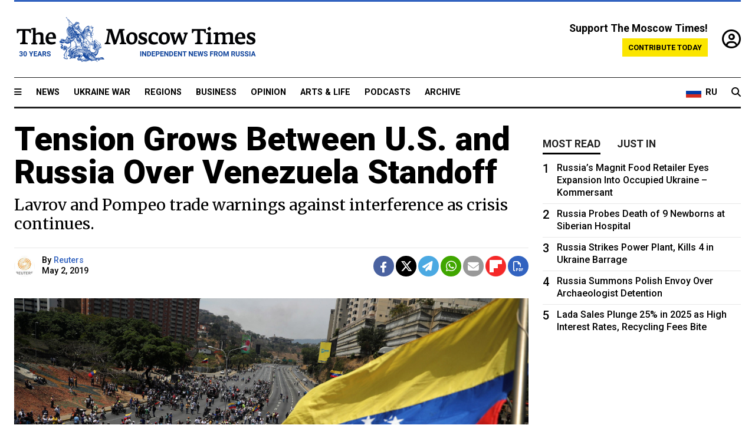

--- FILE ---
content_type: text/html; charset=UTF-8
request_url: https://www.themoscowtimes.com/2019/05/02/tension-grows-between-us-and-russia-over-venezuela-standoff-a65464
body_size: 12025
content:
<!DOCTYPE html>
<html lang="en">

<head>
  <meta name="googlebot" content="noarchive">

  <base href="https://www.themoscowtimes.com/" />
  <meta charset="utf-8">
  <meta http-equiv="X-UA-Compatible" content="IE=edge,chrome=1">
  <meta name="viewport" content="width=device-width, initial-scale=1" />
  <meta name="theme-color" content="#5882b5">
  <link rel="shortcut icon" href="https://static.themoscowtimes.com/img/icons/favicon.ico">

  <link rel="publisher" href="https://plus.google.com/114467228383524488842" />

  <link rel="apple-touch-icon-precomposed" sizes="152x152"
    href="https://static.themoscowtimes.com/img/icons/apple-touch-icon-152x152.png">
  <link rel="apple-touch-icon-precomposed" sizes="144x144"
    href="https://static.themoscowtimes.com/img/icons/apple-touch-icon-144x144.png">
  <link rel="apple-touch-icon-precomposed" sizes="120x120"
    href="https://static.themoscowtimes.com/img/icons/apple-touch-icon-120x120.png">
  <link rel="apple-touch-icon-precomposed" sizes="114x114"
    href="https://static.themoscowtimes.com/img/icons/apple-touch-icon-114x114.png">
  <link rel="apple-touch-icon-precomposed" sizes="76x76"
    href="https://static.themoscowtimes.com/img/icons/apple-touch-icon-76x76.png">
  <link rel="apple-touch-icon-precomposed" sizes="72x72"
    href="https://static.themoscowtimes.com/img/icons/apple-touch-icon-72x72.png">
  <link rel="apple-touch-icon-precomposed" href="https://static.themoscowtimes.com/img/icons/apple-touch-icon-57x57.png">

  <meta property="og:site_name" content="The Moscow Times" />

  <meta property="fb:admins" content="1190953093,691361317" />
  <meta property="fb:app_id" content="1446863628952411" />

  <meta name="twitter:site" content="@MoscowTimes">
  <meta name="twitter:creator" content="@MoscowTimes">
  <meta property="twitter:account_id" content="19527964">
  <meta name="twitter:card" content="summary_large_image"> <!-- or summary -->

  
<title>Tension Grows Between U.S. and Russia Over Venezuela Standoff - The Moscow Times</title>

	<link rel="canonical" href="https://www.themoscowtimes.com/2019/05/02/tension-grows-between-us-and-russia-over-venezuela-standoff-a65464">

	<meta name="keywords" content="">
	<meta name="news_keywords" content="">
	<meta name="description" content="The United States and Russia traded warnings against interfering in Venezuela on Wednesday, a day after U.S.">
	<meta name="thumbnail" content="https://static.themoscowtimes.com/image/320/fa/TASS_33048885.jpg">
	<meta name="author" content="Reuters">

	<meta property="og:url" content="https://www.themoscowtimes.com/2019/05/02/tension-grows-between-us-and-russia-over-venezuela-standoff-a65464">
	<meta property="og:title" content="Tension Grows Between U.S. and Russia Over Venezuela Standoff - The Moscow Times">
	<meta property="og:description" content="The United States and Russia traded warnings against interfering in Venezuela on Wednesday, a day after U.S.">
	<meta property="og:image" content="https://static.themoscowtimes.com/image/og/0a/65464__0a13af406a42a1330c02147201f337da.jpg">
	<meta property="og:image:width" content="1200">
	<meta property="og:image:height" content="630">
	<meta property="article:author" content="Reuters">
	<meta property="article:content_tier" content="free">
	<meta property="article:modified_time" content="2026-01-14T04:12:11+03:00">
	<meta property="article:published_time" content="2019-05-02T09:43:36+03:00">
	<meta property="article:publisher" content="https://www.facebook.com/MoscowTimes">
	<meta property="article:section" content="news">
	<meta property="article:tag" content="">
	<meta property="twitter:title" content="Tension Grows Between U.S. and Russia Over Venezuela Standoff">
	<meta property="twitter:description" content="The United States and Russia traded warnings against interfering in Venezuela on Wednesday, a day after U.S.">
	<meta property="twitter:image:src" content="https://static.themoscowtimes.com/image/og/0a/65464__0a13af406a42a1330c02147201f337da.jpg">



<script type="application/ld+json" data-json-ld-for-pagemetadata>
	{"@context":"http:\/\/schema.org\/","@type":"NewsArticle","dateCreated":"2019-05-02T09:31:20+03:00","datePublished":"2019-05-02T09:43:36+03:00","dateModified":"2026-01-14T04:12:11+03:00","name":"Tension Grows Between U.S. and Russia Over Venezuela Standoff","headline":"Tension Grows Between U.S. and Russia Over Venezuela Standoff","description":"The United States and Russia traded warnings against interfering in Venezuela on Wednesday, a day after U.S.","keywords":"","articleSection":"news","isAccessibleForFree":true,"mainEntityOfPage":"https:\/\/www.themoscowtimes.com\/2019\/05\/02\/tension-grows-between-us-and-russia-over-venezuela-standoff-a65464","url":"https:\/\/www.themoscowtimes.com\/2019\/05\/02\/tension-grows-between-us-and-russia-over-venezuela-standoff-a65464","thumbnailUrl":"https:\/\/static.themoscowtimes.com\/image\/320\/fa\/TASS_33048885.jpg","image":{"@type":"ImageObject","url":"https:\/\/static.themoscowtimes.com\/image\/og\/0a\/65464__0a13af406a42a1330c02147201f337da.jpg","width":1200,"height":630},"publisher":{"@type":"Organization","name":"The Moscow Times","logo":{"@type":"ImageObject","url":"https:\/\/static.themoscowtimes.com\/img\/logo.png","width":50,"height":50}},"inLanguage":{"@type":"Language","name":"English","alternateName":"English"},"creator":"Reuters","author":{"@type":"Person","name":"Reuters","description":null,"image":"https:\/\/static.themoscowtimes.com\/image\/320\/e7\/40222450-8ce4-455a-9829-6776179c5203_medium.jpg","url":"https:\/\/www.themoscowtimes.com\/author\/reuters"}}</script> <script type="application/ld+json" data-json-ld-for-pagemetadata>
	{"@context":"http:\/\/schema.org\/","@type":"BreadcrumbList","itemListElement":[{"@type":"ListItem","position":1,"name":"The Moscow Times","item":"https:\/\/www.themoscowtimes.com\/"},{"@type":"ListItem","position":2,"name":"News","item":"https:\/\/www.themoscowtimes.com\/news"},{"@type":"ListItem","position":3,"name":"Tension Grows Between U.S. and Russia Over Venezuela Standoff","item":"https:\/\/www.themoscowtimes.com\/2019\/05\/02\/tension-grows-between-us-and-russia-over-venezuela-standoff-a65464"}]}</script> 
  <!-- load stylesheets -->
  <link type="text/css" href="https://static.themoscowtimes.com/css/main.css?v=88" rel="stylesheet" media="screen" />
  <!-- Other CSS assets -->
  
  <link rel="dns-prefetch" href="//www.google-analytics.com" />

  <script type="application/ld+json">
  {
    "@context": "http://schema.org",
    "@type": "NewsMediaOrganization",
    "address": {
      "@type": "PostalAddress",
      "addressCountry": "RU",
      "addressLocality": "Moscow",
      "postalCode": "",
      "streetAddress": ""
    },
    "name": "The Moscow Times",
    "email": "general@themoscowtimes.com",
    "telephone": "",
    "url": "https://themoscowtimes.com",
    "logo": "https://static.themoscowtimes.com/img/logo_1280.png"
  }
  </script>

  <script type="application/ld+json">
  {
    "@context": "https://schema.org",
    "@type": "WebSite",
    "url": "https://www.themoscowtimes.com/",
    }
  </script>
  
<!-- Google Tag Manager -->
<script>
	(function (w, d, s, l, i) {
		w[l] = w[l] || [];
		w[l].push({
			"gtm.start": new Date().getTime(),
			event: "gtm.js",
		});
		var f = d.getElementsByTagName(s)[0],
			j = d.createElement(s),
			dl = l != "dataLayer" ? "&l=" + l : "";
		j.async = true;
		j.src = "https://www.googletagmanager.com/gtm.js?id=" + i + dl;
		f.parentNode.insertBefore(j, f);
	})(window, document, "script", "dataLayer", "GTM-TR8JKK");
</script>
<!-- End Google Tag Manager -->

<!-- Global site tag (gtag.js) - GA4 -->
<script
	async
	src="https://www.googletagmanager.com/gtag/js?id=G-7PDWRZPVQJ"
></script>
<script>
	window.dataLayer = window.dataLayer || [];
	function gtag() {
		dataLayer.push(arguments);
	}
	gtag("js", new Date());
	gtag("config", "G-7PDWRZPVQJ", {
		send_page_view: false,
	});
</script>

<!-- Yandex Zen -->
<meta name="yandex-verification" content="45c6975db53b11d6" /></head>


<body class="article-item" y-use="Main">
  <!-- Google Tag Manager (noscript) -->
<noscript><iframe
		src="https://www.googletagmanager.com/ns.html?id=GTM-TR8JKK"
		height="0"
		width="0"
		style="display: none; visibility: hidden"></iframe>
</noscript>
<!-- End Google Tag Manager (noscript) -->




  
<div y-use="ProgressBar" class="progress-bar"></div>


   
<div class="container">
  <div class="site-header py-3 hidden-xs">
	<a href="https://www.themoscowtimes.com/" class="site-header__logo" title="The Moscow Times - Independent News from Russia" >
		<img src="https://static.themoscowtimes.com/img/logo_tmt_30_yo.svg" alt="The Moscow Times"  />
	</a>

		<div class="site-header__contribute contribute-teaser hidden-xs">
		<div class="contribute-teaser__cta mb-1">Support The Moscow Times!</div>
		<a class="contribute-teaser__button"
		   href="https://www.themoscowtimes.com/contribute?utm_source=contribute&utm_medium=internal-header"
		   class="contribute-teaser__cta">Contribute today</a>
	</div>


	<div class="site-header__account">
		<div class="identity" aria-label="[[account]]">
	<a y-name="signin" href="https://www.themoscowtimes.com/account" class="identity__signin">
		<i class="fa fa-user-circle-o"></i>
	</a>


	<div y-name="account" class="identity__account" style="display:none">
		<div class="identity__letter" href="https://www.themoscowtimes.com/account" y-name="letter"></div>
		<div y-name="menu" class="identity__menu" style="display:none">
			<a class="identity__menu__item identity__dashboard" href="https://www.themoscowtimes.com/account">My account</a>
			<a class="identity__menu__item identity__signout" href="https://www.themoscowtimes.com/account/signout">Signout</a>
		</div>
	</div>
</div>	</div>


</div></div>

<div class="container">
	<div class="navigation" y-use="Navigation">

	
<div class="nav-expanded" style="display: none;" y-name="expanded">
	<div class="nav-overlay"></div>
	<div class="nav-container" y-name="container">
		<div class="container">
			<div class="nav-container__inner">
				<div class="nav-expanded__header">
					<div class="nav-expanded__close" y-name="close">&times;</div>
				</div>
				<nav class="">
					<ul class="depth-0" >

<li class="has-child" >
<a href="#" >Sections</a>
<ul class="depth-1" >

<li class="" >
<a href="/" >Home</a>
</li>

<li class="" >
<a href="https://www.themoscowtimes.com/ukraine-war" >Ukraine War</a>
</li>

<li class="" >
<a href="/news" >News</a>
</li>

<li class="" >

</li>

<li class="" >
<a href="/opinion" >Opinion</a>
</li>

<li class="" >
<a href="/business" >Business</a>
</li>

<li class="" >
<a href="/arts-and-life" >Arts and Life</a>
</li>

</ul>

</li>

<li class="has-child" >
<a href="#" ></a>
<ul class="depth-1" >

<li class="" >
<a href="/tag/Regions" >Regions</a>
</li>

<li class="" >
<a href="/podcasts" >Podcasts</a>
</li>

<li class="" >
<a href="/galleries" >Galleries</a>
</li>

<li class="" >
<a href="/newsletters" >Newsletters</a>
</li>

<li class="" >
<a href="/lectures" >TMT Lecture Series</a>
</li>

<li class="" >
<a href="/search" >Archive</a>
</li>

</ul>

</li>

<li class="has-child" >
<a href="#" >Multimedia projects</a>
<ul class="depth-1" >

<li class="" >
<a href="https://mothersanddaughters.themoscowtimes.com/" >Mothers &amp; Daughters</a>
</li>

<li class="" >
<a href="https://generationp.themoscowtimes.com/" >Generation P</a>
</li>

</ul>

</li>

</ul>
				</nav>
			</div>
		</div>
	</div>
</div>


	<nav class="nav-top">
		<div class="menu-trigger" y-name="open"><i class="fa fa-reorder"></i></div>
		<div class="nav-top__logo--xs hidden-sm-up">
			<a href="https://www.themoscowtimes.com/" class="site-header__logo " title="The Moscow Times - Independent News from Russia">
				<img src="https://static.themoscowtimes.com/img/logo_tmt_30_yo.svg" alt="The Moscow Times" />
			</a>
		</div>
		<ul class="nav-top__list" >

<li class="" >
<a href="/news" >News</a>
</li>

<li class="" >
<a href="https://www.themoscowtimes.com/ukraine-war" >Ukraine War</a>
</li>

<li class="" >
<a href="/tag/Regions" >Regions</a>
</li>

<li class="" >
<a href="/business" >Business</a>
</li>

<li class="" >
<a href="/opinion" >Opinion</a>
</li>

<li class="" >
<a href="https://www.themoscowtimes.com/arts-and-life" >Arts &amp; Life</a>
</li>

<li class="" >
<a href="/podcasts" >Podcasts</a>
</li>

<li class="" >
<a href="/search" >Archive</a>
</li>

</ul>

		<div class="nav-top__wrapper">
			<div class="nav-top__extra">
				<a href="https://ru.themoscowtimes.com" class="nav-top__lang-toggle">
					<svg xmlns="http://www.w3.org/2000/svg" viewBox="0 0 9 6" width="26" height="18">
						<rect fill="#fff" width="9" height="3" />
						<rect fill="#d52b1e" y="3" width="9" height="3" />
						<rect fill="#0039a6" y="2" width="9" height="2" />
					</svg>
					<span>RU</span>
				</a>
			</div>
			<a href="https://www.themoscowtimes.com/search" title="Search" class="nav-top__search">
				<i class="fa fa-search"></i>
			</a>
			<div class="nav-top__account hidden-sm-up">
				 <div class="identity" aria-label="[[account]]">
	<a y-name="signin" href="https://www.themoscowtimes.com/account" class="identity__signin">
		<i class="fa fa-user-circle-o"></i>
	</a>


	<div y-name="account" class="identity__account" style="display:none">
		<div class="identity__letter" href="https://www.themoscowtimes.com/account" y-name="letter"></div>
		<div y-name="menu" class="identity__menu" style="display:none">
			<a class="identity__menu__item identity__dashboard" href="https://www.themoscowtimes.com/account">My account</a>
			<a class="identity__menu__item identity__signout" href="https://www.themoscowtimes.com/account/signout">Signout</a>
		</div>
	</div>
</div> 			</div>
		</div>
	</nav>
</div></div>

<div class="container">
	 	<div class="contribute-teaser-mobile hidden-sm-up">
		<div class="contribute-teaser-mobile__cta">
			<span>Support The Moscow Times!</span>
		</div>
		<div class="contribute-teaser-mobile__container">
			<a class="contribute-teaser-mobile__container__button"
			   href="https://www.themoscowtimes.com/contribute?utm_source=contribute&utm_medium=internal-header-mobile"
			   class="contribute-teaser__cta">Contribute today</a>
		</div>

	</div>
 </div>



<article y-use="article.IsIntersecting">

	<!--[[[article:65464]]]-->
	<div class="gtm-section gtm-type" data-section="news"
		data-type="default">
		<!-- Google Tag Manager places Streamads based on these classes -->
	</div>

		<div class="container article-container" id="article-id-65464"
		data-page-id="65464" data-next-id="65463"
		data-article-url="https://www.themoscowtimes.com/2019/05/02/tension-grows-between-us-and-russia-over-venezuela-standoff-a65464"
		data-article-title="Tension Grows Between U.S. and Russia Over Venezuela Standoff">
		

		<div class="row-flex gutter-2">
			<div class="col">
								<article class="article article--news">
					<header class="article__header ">
																		<h1><a href="https://www.themoscowtimes.com/2019/05/02/tension-grows-between-us-and-russia-over-venezuela-standoff-a65464">Tension Grows Between U.S. and Russia Over Venezuela Standoff</a>
						</h1>
						<h2>Lavrov and Pompeo trade warnings against interference as crisis continues.</h2>
					</header>

					<div class="article__byline byline  ">
						<div class="row-flex">
							<div class="col">
								<div class="byline__details">

																																				<a href="https://www.themoscowtimes.com/author/reuters"
										title="Reuters" class="byline__author__image-wrapper">
										<img class="byline__author__image" src="https://static.themoscowtimes.com/image/thumb/e7/40222450-8ce4-455a-9829-6776179c5203_medium.jpg" />
									</a>
																											
									<div class="byline__details__column">
										<div class="byline__author">
											By <a href="https://www.themoscowtimes.com/author/reuters" class="byline__author__name" title="Reuters">Reuters</a>										</div>


																					<time class="byline__datetime timeago"
												datetime="2019-05-02T09:43:36+03:00" y-use="Timeago">
												May 2, 2019											</time>
																			</div>
								</div>
							</div>

							<div class="col-auto">
								<div class="byline__social">
									<div class="social">
	<a href="https://www.facebook.com/sharer/sharer.php?u=https://www.themoscowtimes.com/2019/05/02/tension-grows-between-us-and-russia-over-venezuela-standoff-a65464" class="social__icon social__icon--facebook" target="_blank" title="Share on Facebook"><i class="fa fa-brands fa-facebook"></i></a>
	<a href="https://twitter.com/intent/tweet/?url=https://www.themoscowtimes.com/2019/05/02/tension-grows-between-us-and-russia-over-venezuela-standoff-a65464&text=Tension Grows Between U.S. and Russia Over Venezuela Standoff" class="social__icon social__icon--x-twitter" target="_blank" title="Share on Twitter"><i class="fa fa-brands fa-x-twitter"></i></a>
	<a href="https://telegram.me/share/url?url=https://www.themoscowtimes.com/2019/05/02/tension-grows-between-us-and-russia-over-venezuela-standoff-a65464" class="social__icon social__icon--telegram" target="_blank" title="Share on Telegram"><i class="fa fa-paper-plane"></i></a>
	<a href="https://wa.me/?text=https://www.themoscowtimes.com/2019/05/02/tension-grows-between-us-and-russia-over-venezuela-standoff-a65464" class="social__icon social__icon--whatsapp"><i class="fa fa-whatsapp" target="_blank" title="Share on WhatsApp"></i></a>
	<a href="/cdn-cgi/l/email-protection#[base64]" class="social__icon social__icon--email"><i class="fa fa-envelope" target="_blank" title="Share with email"></i></a>
	<a href="https://flipboard.com" data-flip-widget="shareflip" class="social__icon social__icon--flipboard" title="Share on Flipboard"><img src="https://static.themoscowtimes.com/img/flipboard_mrrw.png" /></a>
	<a href="https://www.themoscowtimes.com/2019/05/02/tension-grows-between-us-and-russia-over-venezuela-standoff-a65464/pdf" class="social__icon social__icon--pdf"><i class="fa fa-file-pdf-o" target="_blank" title="Download as PDF"></i></a>
</div>
								</div>
							</div>
						</div>
					</div>

					
										<figure class="article__featured-image featured-image">
						<img src="https://static.themoscowtimes.com/image/article_1360/fa/TASS_33048885.jpg" />
												<figcaption class="">
							<span class="article__featured-image__caption featured-image__caption">
								Marchers took to the streets of the Venezuelan capital Caracas to protest against Maduro.							</span>
							<span class="article__featured-image__credits featured-image__credits">
								EFE							</span>
						</figcaption>
											</figure>
					

					<div class="article__content-container">
						<div class="article__content" y-name="article-content">
															
																	<div data-id="article-block-type"
										class="article__block article__block--html article__block--column ">
										<p>The United States and<span class="highlight" data-qa-component="highlight-text"> Russia </span>traded warnings against interfering in Venezuela on Wednesday, a day after U.S. Secretary of State Mike Pompeo accused Moscow of stopping President Nicolas Maduro from leaving the country.</p>
<p><span class="highlight" data-qa-component="highlight-text">Russia</span>n Foreign Minister Sergei Lavrov told Pompeo by phone that further "aggressive steps" in Venezuela would be fraught with the gravest consequences, the<span class="highlight" data-qa-component="highlight-text"> Russia</span>n ministry said.</p>
<p>"The<span class="highlight" data-qa-component="highlight-text"> Russia</span>n side underlined that interference by Washington in the internal affairs of a sovereign state and threats towards its leadership was a flagrant breach of international law," the ministry said.</p>
<p>The U.S. State Department said Pompeo urged<span class="highlight" data-qa-component="highlight-text"> Russia </span>in the call to stop supporting Maduro. He also "stressed that the intervention by<span class="highlight" data-qa-component="highlight-text"> Russia </span>and Cuba is destabilizing for Venezuela and for the U.S.-<span class="highlight" data-qa-component="highlight-text">Russia </span>bilateral relationship," it said.</p>
<p>On Tuesday, Pompeo accused<span class="highlight" data-qa-component="highlight-text"> Russia </span>of intervening to persuade Maduro to abandon a plan to leave the country following a call by opposition leader Juan Guaido for Venezuela's military to help him oust Maduro.</p>
<p><span class="highlight" data-qa-component="highlight-text">Russia </span>rejected that allegation on Wednesday, with foreign ministry spokeswoman Maria Zakharova calling it "fake news."</p>
<p></p>																				
									</div>
																	<div data-id="article-block-type"
										class="article__block article__block--article article__block--column ">
												<aside class="article__related-article">
		<span class="label related-article__label label--default">news</span>
		<a data-id="in-article-block" class="related-article__inner" href="https://www.themoscowtimes.com/2026/01/14/russia-says-us-claim-it-told-venezuelas-maduro-not-to-flee-is-part-of-information-war" title="Russia Says U.S. Claim It Told Venezuela&#039;s Maduro Not to Flee Is Part of &#039;Information War&#039;">
			<h3 class="related-article__title">
				Russia Says U.S. Claim It Told Venezuela's Maduro Not to Flee Is Part of 'Information War'			</h3>
			<span class="related-article__cta">Read more</span>
		</a>
	</aside>



																					   											   																				
									</div>
																	<div data-id="article-block-type"
										class="article__block article__block--html article__block--column ">
										 <p>The United States has criticized<span class="highlight" data-qa-component="highlight-text"> Russia </span>and Cuba for working to prop up Maduro.<span class="highlight" data-qa-component="highlight-text"> Russia</span>, which has supplied Venezuela with weapons and loans, says the United States is trying to encourage a coup in the Latin American country.</p>
<p>While Pompeo said earlier Wednesday that the United States was prepared to take military action if necessary, Pentagon officials told Congress they had not been given orders to prepare for war.</p>
<p>"Military action is possible. If that's what's required, that's what the United States will do," Pompeo told Fox Business Network.</p>
<p>U.S. officials continue to stress that they prefer a peaceful transition in the country.</p>
<p>Marchers gathered on Wednesday for planned mass street protests against Maduro.</p>
<p>Asked if Washington was considering more sanctions against<span class="highlight" data-qa-component="highlight-text"> Russia </span>because of the situation, National Security Adviser John Bolton told reporters the National Security Council would meet to discuss Venezuela on Wednesday. "We'll be considering a lot of steps," he said.</p>
<p>Bolton would not elaborate on what the United States knew about its accusations that<span class="highlight" data-qa-component="highlight-text"> Russia </span>was influencing Maduro's plans, but he said Moscow's interference was not welcome.</p>
<p>"This is our hemisphere," Bolton said. "It's not where the<span class="highlight" data-qa-component="highlight-text"> Russia</span>ns ought to be interfering. This is a mistake on their part. It's not going to lead to an improvement of relations."</p>
<p>Acting U.S. Defense Secretary Patrick Shanahan canceled a planned trip to Europe on Wednesday to help him better coordinate with the Trump administration on Venezuela as well as on deployments to the U.S. border with Mexico, the Pentagon said.</p> 																				
									</div>
																					</div>

						
						
						<div class="article__bottom">

						</div>

						
						
						<div class="hidden-md-up">
													</div>
						
						<div class="">
							
<div
	class="newsletterbanner newsletterbanner--article mb-3"
	y-use="newsletter.Banner"
	data-newsletter="newsletter"
	data-url="https://www.themoscowtimes.com/newsletter"
>
	<h4 class="newsletterbanner__title">Sign up for our free weekly newsletter</h4>
	<div class="newsletterbanner__teaser">
		Our weekly newsletter contains a hand-picked selection of news, features, analysis and more from The Moscow Times. You will receive it in your mailbox every Friday. Never miss the latest news from Russia.		<a href="https://www.themoscowtimes.com/newsletterpreview/article" target="_blank" class="newsletterbanner__teaser__link">Preview</a>
	</div>
	<div>
		<div class="newsletterbanner__inputs">
			<input class="newsletterbanner__email" type="email" placeholder="Your email" y-name="email" />
			<input class="newsletterbanner__name" type="text" placeholder="Your name" y-name="name" />
			<button class="newsletterbanner__button button button--color-3" y-name="submit">Subscribe</button>
		</div>
		<span class="newsletterbanner__disclaimer">
			<em>Subscribers agree to the <a href="https://www.themoscowtimes.com/page/privacy-policy">Privacy Policy</a> </em>
		</span>
		<div class="newsletterbanner__error" y-name="error" style="display:none"></div>
		<div class="newsletterbanner__message" y-name="done" style="display:none">We sent a confirmation to your email. Please confirm your subscription.</div>
	</div>
</div>						</div>

												<div 
	class="contribute-article p-3 mb-3" 
	y-use="contribute2.Article" 
	data-contribute="https://www.themoscowtimes.com/contribute"
	data-remind="https://www.themoscowtimes.com/contribute2/remind"
>
		<p><strong>A Message from The Moscow Times:</strong></p>
	<p>Dear readers,</p>
	<p>We are facing unprecedented challenges. Russia's Prosecutor General's Office has designated The Moscow Times as an "undesirable" organization, criminalizing our work and putting our staff at risk of prosecution. This follows our earlier unjust labeling as a "foreign agent."</p>
	<p>These actions are direct attempts to silence independent journalism in Russia. The authorities claim our work "discredits the decisions of the Russian leadership." We see things differently: we strive to provide accurate, unbiased reporting on Russia.</p>
	<p>We, the journalists of The Moscow Times, refuse to be silenced. But to continue our work, <a href="https://www.themoscowtimes.com/contribute?utm_source=contribute&utm_medium=article" title="we need your help">we need your help</a>.</p>
	<p><span class="contribute-article__strike">Your support, no matter how small, makes a world of difference. If you can, please support us monthly starting from just <span y-name="sign">$</span>2.</span> It's quick to set up, and every contribution makes a significant impact.</p>
	<p>By supporting The Moscow Times, you're defending open, independent journalism in the face of repression. Thank you for standing with us.</p>


	<div class="contribute-selection">
		<div class="contribute-selection__period">
			<div class="contribute-button" y-name="period period-once" data-period="once">
				Once
			</div>
			<div class="contribute-button"  y-name="period period-monthly" data-period="monthly">
				Monthly
			</div>
			<div class="contribute-button"  y-name="period period-annual" data-period="annual">
				Annual
			</div>
		</div>
		<div class="contribute-selection__amount" >
			<div class="contribute-button" y-name="amount amount-0"></div>
			<div class="contribute-button" y-name="amount amount-1"></div>
			<div class="contribute-button contribute-selection__amount__other" y-name="amount amount-2"></div>
		</div>
		<div class="contribute-selection__submit mb-3">
			<div class="contribute-button contribute-button--fit contribute-button--secondary" y-name="continue">
				Continue <i class="fa fa-arrow-right"></i>
			</div>
			<div class="contribute-selection__submit__methods">
				<img src="https://static.themoscowtimes.com/img/contribute/payment_icons.png" alt="paiment methods" width="160" />
			</div>
		</div>
		<div class="contribute-article__payoff">Not ready to support today? <br class="hidden-sm-up" /><span class="contribute-article__payoff__link clickable" y-name="later">Remind me later</span>.</div>
	</div>
	
	<div class="contribute-article__reminder" y-name="reminder" hidden>
		<div class="contribute-article__reminder__close clickable" y-name="close">&times;</div>
		<h4 class="mb-1"><strong>Remind me next month</strong></h4>
		<div class="contribute-article__reminder__grid mb-2" y-name="form">
			<div> 
				<div  class="contribute-article__reminder__error y-name="error" hidden></div>
				<input type="email" class="contribute-article__reminder__input" y-name="email" placeholder="Email">
			</div>
			<div class="contribute-button contribute-button--secondary" y-name="submit">
				Remind me <i class="fa fa-arrow-right"></i>
			</div>
		</div>
		<div y-name="done" hidden>
			<span class="contribute-article__strike mb-2">Thank you! Your reminder is set.</span>
		</div>
		<div class="contribute-article__reminder__info">
			We will send you one reminder email a month from now. For details on the personal data we collect and how it is used, please see our <a href="https://www.themoscowtimes.com/page/privacy-policy" target="_blank" title="privacy policy">Privacy Policy</a>.
		</div>
	</div>
	
</div>
						 <div class="social">
	<a href="https://www.facebook.com/sharer/sharer.php?u=https://www.themoscowtimes.com/2019/05/02/tension-grows-between-us-and-russia-over-venezuela-standoff-a65464" class="social__icon social__icon--facebook" target="_blank" title="Share on Facebook"><i class="fa fa-brands fa-facebook"></i></a>
	<a href="https://twitter.com/intent/tweet/?url=https://www.themoscowtimes.com/2019/05/02/tension-grows-between-us-and-russia-over-venezuela-standoff-a65464&text=Tension Grows Between U.S. and Russia Over Venezuela Standoff" class="social__icon social__icon--x-twitter" target="_blank" title="Share on Twitter"><i class="fa fa-brands fa-x-twitter"></i></a>
	<a href="https://telegram.me/share/url?url=https://www.themoscowtimes.com/2019/05/02/tension-grows-between-us-and-russia-over-venezuela-standoff-a65464" class="social__icon social__icon--telegram" target="_blank" title="Share on Telegram"><i class="fa fa-paper-plane"></i></a>
	<a href="https://wa.me/?text=https://www.themoscowtimes.com/2019/05/02/tension-grows-between-us-and-russia-over-venezuela-standoff-a65464" class="social__icon social__icon--whatsapp"><i class="fa fa-whatsapp" target="_blank" title="Share on WhatsApp"></i></a>
	<a href="/cdn-cgi/l/email-protection#[base64]" class="social__icon social__icon--email"><i class="fa fa-envelope" target="_blank" title="Share with email"></i></a>
	<a href="https://flipboard.com" data-flip-widget="shareflip" class="social__icon social__icon--flipboard" title="Share on Flipboard"><img src="https://static.themoscowtimes.com/img/flipboard_mrrw.png" /></a>
	<a href="https://www.themoscowtimes.com/2019/05/02/tension-grows-between-us-and-russia-over-venezuela-standoff-a65464/pdf" class="social__icon social__icon--pdf"><i class="fa fa-file-pdf-o" target="_blank" title="Download as PDF"></i></a>
</div>
 					</div>

				</article>
			</div>


			<div class="col-auto hidden-sm-down">
				<aside class="sidebar">

					
					<!-- Article sidebar -->
					   
					<div class="sidebar__sticky">
						<div class="tabs" y-use="Tabs" data-active="tabs__tab--active">
							<section class="sidebar__section">
								<div class="sidebar__section__header">
									<div class="tabs__tab" y-name="tab" data-content="mostread">
										<h3 class="tab__header header--style-3">Most read</h3>
									</div>

									<div class="tabs__tab" y-name="tab" data-content="justin">
										<h3 class="tab__header header--style-3">Just in</h3>
									</div>
								</div>

								<div class="tabs__content" y-name="content justin">
									<ul class="listed-articles">
			<li class="listed-articles__item">
			
<div class="article-excerpt-tiny">
	<a 
		href="https://www.themoscowtimes.com/2026/01/13/russias-leading-publisher-shutters-queer-interest-ya-imprint-months-after-extremism-arrests-a91673"
		title="Russia’s Leading Publisher Shutters Queer-Interest YA Imprint Months After ‘Extremism’ Arrests"
		data-track="just-in-link Russia’s Leading Publisher Shutters Queer-Interest YA Imprint Months After ‘Extremism’ Arrests"
	>
				<time class="article-excerpt-tiny__time  "
			datetime="2026-01-13T19:15:26+03:00" y-use="Timeago">
			Jan. 13, 2026		</time>
				<h5 class="article-excerpt-tiny__headline ">
			Russia’s Leading Publisher Shutters Queer-Interest YA Imprint Months After ‘Extremism’ Arrests		</h5>
	</a>
</div>		</li>
			<li class="listed-articles__item">
			 
<div class="article-excerpt-tiny">
	<a 
		href="https://www.themoscowtimes.com/2026/01/13/one-in-3-russian-rescue-hubs-lack-aircraft-as-carriers-decline-unprofitable-state-contracts-a91670"
		title="One in 3 Russian Rescue Hubs Lack Aircraft as Carriers Decline Unprofitable State Contracts"
		data-track="just-in-link One in 3 Russian Rescue Hubs Lack Aircraft as Carriers Decline Unprofitable State Contracts"
	>
				<time class="article-excerpt-tiny__time  "
			datetime="2026-01-13T17:47:27+03:00" y-use="Timeago">
			Jan. 13, 2026		</time>
				<h5 class="article-excerpt-tiny__headline ">
			One in 3 Russian Rescue Hubs Lack Aircraft as Carriers Decline Unprofitable State Contracts		</h5>
	</a>
</div> 		</li>
			<li class="listed-articles__item">
			 
<div class="article-excerpt-tiny">
	<a 
		href="https://www.themoscowtimes.com/2026/01/13/drone-hits-tanker-scheduled-to-load-kazakh-oil-at-russian-port-a91671"
		title="Drone Hits Tanker Scheduled to Load Kazakh Oil at Russian Port"
		data-track="just-in-link Drone Hits Tanker Scheduled to Load Kazakh Oil at Russian Port"
	>
				<time class="article-excerpt-tiny__time  "
			datetime="2026-01-13T17:14:02+03:00" y-use="Timeago">
			Jan. 13, 2026		</time>
				<h5 class="article-excerpt-tiny__headline ">
			Drone Hits Tanker Scheduled to Load Kazakh Oil at Russian Port		</h5>
	</a>
</div> 		</li>
			<li class="listed-articles__item">
			 
<div class="article-excerpt-tiny">
	<a 
		href="https://www.themoscowtimes.com/2026/01/13/almost-half-of-putins-2025-decrees-kept-secret-vyorstka-a91668"
		title="Almost Half of Putin’s 2025 Decrees Kept Secret – Vyorstka"
		data-track="just-in-link Almost Half of Putin’s 2025 Decrees Kept Secret – Vyorstka"
	>
				<time class="article-excerpt-tiny__time  "
			datetime="2026-01-13T16:06:59+03:00" y-use="Timeago">
			Jan. 13, 2026		</time>
				<h5 class="article-excerpt-tiny__headline ">
			Almost Half of Putin’s 2025 Decrees Kept Secret – Vyorstka		</h5>
	</a>
</div> 		</li>
			<li class="listed-articles__item">
			 
<div class="article-excerpt-tiny">
	<a 
		href="https://www.themoscowtimes.com/2026/01/13/snow-storm-paralyzes-kamchatka-a91665"
		title="Snow Storm Paralyzes Kamchatka"
		data-track="just-in-link Snow Storm Paralyzes Kamchatka"
	>
				<time class="article-excerpt-tiny__time  "
			datetime="2026-01-13T15:53:55+03:00" y-use="Timeago">
			Jan. 13, 2026		</time>
				<h5 class="article-excerpt-tiny__headline ">
			Snow Storm Paralyzes Kamchatka		</h5>
	</a>
</div> 		</li>
			<li class="listed-articles__item">
			 
<div class="article-excerpt-tiny">
	<a 
		href="https://www.themoscowtimes.com/2026/01/13/russia-plans-new-economics-textbook-reviving-stalin-era-ideas-a91666"
		title="Russia Plans New Economics Textbook Reviving Stalin-Era Ideas"
		data-track="just-in-link Russia Plans New Economics Textbook Reviving Stalin-Era Ideas"
	>
				<time class="article-excerpt-tiny__time  "
			datetime="2026-01-13T15:43:38+03:00" y-use="Timeago">
			Jan. 13, 2026		</time>
				<h5 class="article-excerpt-tiny__headline ">
			Russia Plans New Economics Textbook Reviving Stalin-Era Ideas		</h5>
	</a>
</div> 		</li>
			<li class="listed-articles__item">
			 
<div class="article-excerpt-tiny">
	<a 
		href="https://www.themoscowtimes.com/2026/01/13/lada-sales-plunge-25-in-2025-as-high-interest-rates-recycling-fees-bite-a91662"
		title="Lada Sales Plunge 25% in 2025 as High Interest Rates, Recycling Fees Bite"
		data-track="just-in-link Lada Sales Plunge 25% in 2025 as High Interest Rates, Recycling Fees Bite"
	>
				<time class="article-excerpt-tiny__time  "
			datetime="2026-01-13T13:46:00+03:00" y-use="Timeago">
			Jan. 13, 2026		</time>
				<h5 class="article-excerpt-tiny__headline ">
			Lada Sales Plunge 25% in 2025 as High Interest Rates, Recycling Fees Bite		</h5>
	</a>
</div> 		</li>
	</ul>								</div>

								<div class="tabs__content" y-name="content mostread" style="display: none">
									<ul class="ranked-articles">
						<li class="ranked-articles__item">
			
<div class="article-excerpt-ranked ranked-articles__article-excerpt-ranked">
	<a href="https://www.themoscowtimes.com/2026/01/13/russias-magnit-food-retailer-eyes-expansion-into-occupied-ukraine-kommersant-a91661" title="Russia’s Magnit Food Retailer Eyes Expansion Into Occupied Ukraine – Kommersant">
		<div class="article-excerpt-ranked__rank">
			1		</div>
		<div class="article-excerpt-ranked__item">
							

									<h5 class="article-excerpt-ranked__headline">
				Russia’s Magnit Food Retailer Eyes Expansion Into Occupied Ukraine – Kommersant			</h5>
		</div>
	</a>
</div>		</li>
					<li class="ranked-articles__item">
			 
<div class="article-excerpt-ranked ranked-articles__article-excerpt-ranked">
	<a href="https://www.themoscowtimes.com/2026/01/13/russia-probes-death-of-9-newborns-at-siberian-hospital-a91659" title="Russia Probes Death of 9 Newborns at Siberian Hospital ">
		<div class="article-excerpt-ranked__rank">
			2		</div>
		<div class="article-excerpt-ranked__item">
							 

 									<h5 class="article-excerpt-ranked__headline">
				Russia Probes Death of 9 Newborns at Siberian Hospital 			</h5>
		</div>
	</a>
</div> 		</li>
					<li class="ranked-articles__item">
			 
<div class="article-excerpt-ranked ranked-articles__article-excerpt-ranked">
	<a href="https://www.themoscowtimes.com/2026/01/13/russia-strikes-power-plant-kills-4-in-ukraine-barrage-a91663" title="Russia Strikes Power Plant, Kills 4 in Ukraine Barrage">
		<div class="article-excerpt-ranked__rank">
			3		</div>
		<div class="article-excerpt-ranked__item">
							 

 									<h5 class="article-excerpt-ranked__headline">
				Russia Strikes Power Plant, Kills 4 in Ukraine Barrage			</h5>
		</div>
	</a>
</div> 		</li>
					<li class="ranked-articles__item">
			 
<div class="article-excerpt-ranked ranked-articles__article-excerpt-ranked">
	<a href="https://www.themoscowtimes.com/2026/01/13/russia-summons-polish-envoy-over-archaeologist-detention-a91664" title="Russia Summons Polish Envoy Over Archaeologist Detention">
		<div class="article-excerpt-ranked__rank">
			4		</div>
		<div class="article-excerpt-ranked__item">
							 

 									<h5 class="article-excerpt-ranked__headline">
				Russia Summons Polish Envoy Over Archaeologist Detention			</h5>
		</div>
	</a>
</div> 		</li>
					<li class="ranked-articles__item">
			 
<div class="article-excerpt-ranked ranked-articles__article-excerpt-ranked">
	<a href="https://www.themoscowtimes.com/2026/01/13/lada-sales-plunge-25-in-2025-as-high-interest-rates-recycling-fees-bite-a91662" title="Lada Sales Plunge 25% in 2025 as High Interest Rates, Recycling Fees Bite">
		<div class="article-excerpt-ranked__rank">
			5		</div>
		<div class="article-excerpt-ranked__item">
							 

 									<h5 class="article-excerpt-ranked__headline">
				Lada Sales Plunge 25% in 2025 as High Interest Rates, Recycling Fees Bite			</h5>
		</div>
	</a>
</div> 		</li>
	</ul>								</div>
							</section>
						</div>
					</div>
					<!-- Article sidebar bottom -->
					   
				</aside>
			</div>
		</div>
	</div>
	
	<!-- Article billboard bottom -->
	   	<!-- Article billboard bottom -->
	   

	<div class="container">
		<section class="cluster">

			<div class="cluster__header">
				<h2 class="cluster__label header--style-3">
										Read more									</h2>
			</div>

			<div class="row-flex">
								<div class="col-3 col-6-sm">
					

<div
	class="article-excerpt-default article-excerpt-default--news"
	data-url="https://www.themoscowtimes.com/2026/01/13/russias-leading-publisher-shutters-queer-interest-ya-imprint-months-after-extremism-arrests-a91673"
	data-title="Russia’s Leading Publisher Shutters Queer-Interest YA Imprint Months After ‘Extremism’ Arrests"
>

	<a href="https://www.themoscowtimes.com/2026/01/13/russias-leading-publisher-shutters-queer-interest-ya-imprint-months-after-extremism-arrests-a91673" class="article-excerpt-default__link" title="Russia’s Leading Publisher Shutters Queer-Interest YA Imprint Months After ‘Extremism’ Arrests">
					<div class=" article-excerpt-default__image-wrapper">
				<figure>
					

	<img src="https://static.themoscowtimes.com/image/article_640/81/1049138_cut.jpg" />

																			</figure>
			</div>
		
		<div class="article-excerpt-default__content">
							

						
			<h3 class="article-excerpt-default__headline">
								Russia’s Leading Publisher Shutters Queer-Interest YA Imprint Months After ‘Extremism’ Arrests			</h3>

			
							<div class="article-excerpt-default__teaser">Popcorn rose to prominence after the success of its queer-themed bestseller “Summer in a Pioneer Tie.”</div>
										<div class="readtime">
					2&nbsp;Min read				</div>
					</div>
	</a>
</div>				</div>
								<div class="col-3 col-6-sm">
					 

<div
	class="article-excerpt-default article-excerpt-default--news"
	data-url="https://www.themoscowtimes.com/2026/01/13/one-in-3-russian-rescue-hubs-lack-aircraft-as-carriers-decline-unprofitable-state-contracts-a91670"
	data-title="One in 3 Russian Rescue Hubs Lack Aircraft as Carriers Decline Unprofitable State Contracts"
>

	<a href="https://www.themoscowtimes.com/2026/01/13/one-in-3-russian-rescue-hubs-lack-aircraft-as-carriers-decline-unprofitable-state-contracts-a91670" class="article-excerpt-default__link" title="One in 3 Russian Rescue Hubs Lack Aircraft as Carriers Decline Unprofitable State Contracts">
					<div class=" article-excerpt-default__image-wrapper">
				<figure>
					 

	<img src="https://static.themoscowtimes.com/image/article_640/08/Aviamix2015-24.jpg" />
 
																			</figure>
			</div>
		
		<div class="article-excerpt-default__content">
							 

 						
			<h3 class="article-excerpt-default__headline">
								One in 3 Russian Rescue Hubs Lack Aircraft as Carriers Decline Unprofitable State Contracts			</h3>

			
							<div class="article-excerpt-default__teaser">The disagreement centers on the break-even point for maintaining specialized rescue equipment.</div>
										<div class="readtime">
					1&nbsp;Min read				</div>
					</div>
	</a>
</div> 				</div>
								<div class="col-3 col-6-sm">
					 

<div
	class="article-excerpt-default article-excerpt-default--news"
	data-url="https://www.themoscowtimes.com/2026/01/13/drone-hits-tanker-scheduled-to-load-kazakh-oil-at-russian-port-a91671"
	data-title="Drone Hits Tanker Scheduled to Load Kazakh Oil at Russian Port"
>

	<a href="https://www.themoscowtimes.com/2026/01/13/drone-hits-tanker-scheduled-to-load-kazakh-oil-at-russian-port-a91671" class="article-excerpt-default__link" title="Drone Hits Tanker Scheduled to Load Kazakh Oil at Russian Port">
					<div class=" article-excerpt-default__image-wrapper">
				<figure>
					 

	<img src="https://static.themoscowtimes.com/image/article_640/84/1ve535sfdsfsd.jpg" />
 
																			</figure>
			</div>
		
		<div class="article-excerpt-default__content">
							 

 						
			<h3 class="article-excerpt-default__headline">
								Drone Hits Tanker Scheduled to Load Kazakh Oil at Russian Port			</h3>

			
							<div class="article-excerpt-default__teaser">Ukraine has targeted the Caspian Pipeline Consortium (CPC) terminal in southern Russia multiple times throughout the war.</div>
										<div class="readtime">
					2&nbsp;Min read				</div>
					</div>
	</a>
</div> 				</div>
								<div class="col-3 col-6-sm">
					 

<div
	class="article-excerpt-default article-excerpt-default--news"
	data-url="https://www.themoscowtimes.com/2026/01/13/almost-half-of-putins-2025-decrees-kept-secret-vyorstka-a91668"
	data-title="Almost Half of Putin’s 2025 Decrees Kept Secret – Vyorstka"
>

	<a href="https://www.themoscowtimes.com/2026/01/13/almost-half-of-putins-2025-decrees-kept-secret-vyorstka-a91668" class="article-excerpt-default__link" title="Almost Half of Putin’s 2025 Decrees Kept Secret – Vyorstka">
					<div class=" article-excerpt-default__image-wrapper">
				<figure>
					 

	<img src="https://static.themoscowtimes.com/image/article_640/22/0J2C5qsHl4O3NI948tVWuZiA5YGZjFoo-3.jpg" />
 
																			</figure>
			</div>
		
		<div class="article-excerpt-default__content">
							 

 						
			<h3 class="article-excerpt-default__headline">
								Almost Half of Putin’s 2025 Decrees Kept Secret – Vyorstka			</h3>

			
							<div class="article-excerpt-default__teaser">While this represents an increase over 2024, it remains below the historic peaks seen in 2022-2023.</div>
										<div class="readtime">
					1&nbsp;Min read				</div>
					</div>
	</a>
</div> 				</div>
							</div>
		</section>
	</div>

		<!-- sticky_article_billboard_bottom -->
	   
</article>

<div class="container next-article-loader" id="load-next-article" y-use="article.InfiniteScroll"
	data-id="65463" data-url="https://www.themoscowtimes.com/all/{{id}}">
	<svg version="1.1" xmlns="http://www.w3.org/2000/svg" xmlns:xlink="http://www.w3.org/1999/xlink" x="0px" y="0px"
		width="40px" height="40px" viewBox="0 0 40 40" enable-background="new 0 0 40 40" xml:space="preserve">
		<path opacity="0.2" fill="#000"
			d="M20.201,5.169c-8.254,0-14.946,6.692-14.946,14.946c0,8.255,6.692,14.946,14.946,14.946
			  s14.946-6.691,14.946-14.946C35.146,11.861,28.455,5.169,20.201,5.169z M20.201,31.749c-6.425,0-11.634-5.208-11.634-11.634
			  c0-6.425,5.209-11.634,11.634-11.634c6.425,0,11.633,5.209,11.633,11.634C31.834,26.541,26.626,31.749,20.201,31.749z" />
		<path fill="#000" d="M26.013,10.047l1.654-2.866c-2.198-1.272-4.743-2.012-7.466-2.012h0v3.312h0
			  C22.32,8.481,24.301,9.057,26.013,10.047z">
			<animateTransform attributeType="xml" attributeName="transform" type="rotate" from="0 20 20" to="360 20 20"
				dur="0.5s" repeatCount="indefinite" />
		</path>
	</svg>
</div>

<script data-cfasync="false" src="/cdn-cgi/scripts/5c5dd728/cloudflare-static/email-decode.min.js"></script><script>
if (typeof window.freestar === 'object') {
	freestar.config.disabledProducts = {
		sideWall: true,
	};
}
</script>


<footer class="footer fancyfooter">

	<div class="container">
		<div class="footer__inner">
			<div class="footer__logo mb-3">
				<a href="https://www.themoscowtimes.com/" class="footer__logo__wrapper"
					title="The Moscow Times - Independent News from Russia">
											<img src="https://static.themoscowtimes.com/img/logo_tmt_30_yo.svg" alt="The Moscow Times">
									</a>
			</div>
			<div class="footer__main">
								<div class="footer__menu">
					<ul class="row-flex depth-0" >

<li class="col has-child" >
<a href="#" >The Moscow Times</a>
<ul class="depth-1" >

<li class="col" >
<a href="/page/moscow-times" >About us</a>
</li>

<li class="col" >
<a href="/page/privacy-policy" >Privacy Policy</a>
</li>

<li class="col" >
<style>
    #pmLink {
        visibility: hidden;
        text-decoration: none;
        cursor: pointer;
        background: transparent;
        border: none;
    }

    #pmLink:hover {
        visibility: visible;
        color: grey;
    }
</style>
<li class="col">
<a id="pmLink">Privacy Manager</a>
</li>
</li>

</ul>

</li>

<li class="col has-child" >
<a href="#" >  </a>
<ul class="depth-1" >

<li class="col" >
<a href="/podcasts" >Podcasts</a>
</li>

<li class="col" >
<a href="/videos" >Videos</a>
</li>

<li class="col" >
<a href="/galleries" >Galleries</a>
</li>

<li class="col" >
<a href="/newsletters" >Newsletters</a>
</li>

<li class="col" >
<a href="/search" >Archive</a>
</li>

</ul>

</li>

<li class="col has-child" >
<a href="#" >Follow us</a>
<ul class="depth-1" >

<li class="col" >
<a href="https://www.facebook.com/MoscowTimes/" target="_blank"><i class="fa fa-lg fa-facebook"></i></a>&nbsp;
<a href="https://twitter.com/moscowtimes" target="_blank"><i class="fa fa-lg fa-twitter"></i></a>&nbsp;
<a href="https://www.instagram.com/themoscowtimes/" target="_blank"><i class="fa fa-lg fa-instagram"></i></a>&nbsp;
<a href="https://t.me/+fmbCxJOTTPMyZjQy" target="_blank"><i class="fa fa-lg fa-telegram"></i></a>&nbsp;
<a href="/page/rss"><i class="fa fa-lg fa-rss"></i></a>&nbsp;
<a href="https://www.youtube.com/channel/UCRNPdAfK5Mp8ORtjUt3Q8UA" target="_blank"><i class="fa fa-lg fa-youtube"></i></a>
</li>

</ul>

</li>

<li class="col has-child" >
<a href="#" >Media Partners</a>
<ul class="depth-1" >

<li class="col" >
<style>
.media-partners a {
	display: block;
	position: relative;
	padding-left: 42px;	
	padding-top: 7px;
	clear: both;
	line-height: 1em;
}
.media-partners img {
	margin-left: -42px;
	margin-top: -7px;
	max-width: 30px;
	max-height: 30px;
	float: left;
	clear: both;
	margin-bottom: 8px;
}
</style>

<ul class="depth-1">

<li class="media-partners">
	<a href="https://www.themoscowtimes.com/partner/bne-intellinews" target="_blank" rel="noopener noreferrer">
<img src="https://static.themoscowtimes.com/image/320/b9/9XFcf7SE_400x400.jpg" alt="bne IntelliNews" loading="lazy">
		bne IntelliNews
	</a>
</li>
<li class="media-partners">
	<a href="https://investigatebel.org/en" target="_blank" rel="noopener noreferrer">
<img src="https://static.themoscowtimes.com/image/320/88/7pEyUoUB_400x400.png" alt="Belarusian Investigative Center" loading="lazy">
		Belarusian Investigative Center
	</a>
</li>
</ul>
</li>

</ul>

</li>

<li class="col has-child" >
<a href="#" ></a>
<ul class="depth-1" >

<li class="col" >
<style>
.media-partners a {
	display: block;
	position: relative;
	padding-left: 42px;	
	padding-top: 7px;
	clear: both;
	line-height: 1em;
}
.media-partners img {
	margin-left: -42px;
	margin-top: -7px;
	max-width: 30px;
	max-height: 30px;
	float: left;
	clear: both;
	margin-bottom: 8px;
}
.margin-top {
margin-top: 25px;
}
@media (max-width: 767px) {
.margin-top {
margin-top: 0;
}
}
</style>

<ul class="depth-1 margin-top">

<li class="media-partners">
	<a href="https://www.euractiv.com" target="_blank" rel="noopener noreferrer">
<img src="https://www.themoscowtimes.com/image/320/ed/euractiv.jpg" alt="Euractiv " loading="lazy"/>
		Euractiv 
	</a>

</li>
</ul>
</li>

</ul>

</li>

</ul>
								</div>
			</div>
			<div class="footer__bottom">
				&copy; The Moscow Times, all rights reserved.
			</div>

		</div>

	</div>
</footer>

  <!-- jQuery -->
  <script src="https://code.jquery.com/jquery-2.2.0.min.js"></script>
  <script src="https://static.themoscowtimes.com/vendor/jquery/Timeago.js"></script>
  <script src="https://static.themoscowtimes.com/vendor/jquery/Lightbox.js"></script>
  <script src="https://static.themoscowtimes.com/vendor/jquery/fitvids.js"></script>

  <!-- Other JS assets -->
    <script src="https://cdn.flipboard.com/web/buttons/js/flbuttons.min.js"></script>
  
  <div y-name="viewport" class="hidden-lg-down" data-viewport="xl"></div>
  <div y-name="viewport" class="hidden-md-down hidden-xl" data-viewport="lg"></div>
  <div y-name="viewport" class="hidden-lg-up hidden-sm-down" data-viewport="md"></div>
  <div y-name="viewport" class="hidden-md-up hidden-xs" data-viewport="sm"></div>
  <div y-name="viewport" class="hidden-sm-up" data-viewport="xs"></div>

  <script type="text/javascript" src="https://static.themoscowtimes.com/vendor/yellow/Yellow.js"
        data-main="https://static.themoscowtimes.com/js/main.js?v=88"
    data-src="https://static.themoscowtimes.com/js/"     data-console="0"></script>

  </body>

</html>
